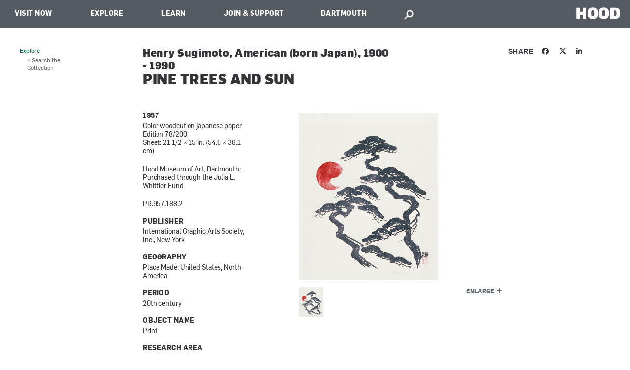

--- FILE ---
content_type: text/html; charset=utf-8
request_url: https://hoodmuseum.dartmouth.edu/objects/pr.957.188.2
body_size: 22817
content:
<!DOCTYPE html>
  <!--[if IE 8]><html class="no-js full-page lt-ie9" lang="en" dir="ltr"> <![endif]-->
  <!--[if gt IE 8]><!--> <html class="full-page no-js" lang="en" dir="ltr"> <!--<![endif]-->
  <head>
    <meta charset="utf-8" /><script type="text/javascript">(window.NREUM||(NREUM={})).init={ajax:{deny_list:["bam.nr-data.net"]}};(window.NREUM||(NREUM={})).loader_config={licenseKey:"41d110b833",applicationID:"70692562",browserID:"70710015"};;/*! For license information please see nr-loader-rum-1.302.0.min.js.LICENSE.txt */
(()=>{var e,t,r={122:(e,t,r)=>{"use strict";r.d(t,{a:()=>i});var n=r(944);function i(e,t){try{if(!e||"object"!=typeof e)return(0,n.R)(3);if(!t||"object"!=typeof t)return(0,n.R)(4);const r=Object.create(Object.getPrototypeOf(t),Object.getOwnPropertyDescriptors(t)),a=0===Object.keys(r).length?e:r;for(let o in a)if(void 0!==e[o])try{if(null===e[o]){r[o]=null;continue}Array.isArray(e[o])&&Array.isArray(t[o])?r[o]=Array.from(new Set([...e[o],...t[o]])):"object"==typeof e[o]&&"object"==typeof t[o]?r[o]=i(e[o],t[o]):r[o]=e[o]}catch(e){r[o]||(0,n.R)(1,e)}return r}catch(e){(0,n.R)(2,e)}}},154:(e,t,r)=>{"use strict";r.d(t,{OF:()=>c,RI:()=>i,WN:()=>u,bv:()=>a,gm:()=>o,mw:()=>s,sb:()=>d});var n=r(863);const i="undefined"!=typeof window&&!!window.document,a="undefined"!=typeof WorkerGlobalScope&&("undefined"!=typeof self&&self instanceof WorkerGlobalScope&&self.navigator instanceof WorkerNavigator||"undefined"!=typeof globalThis&&globalThis instanceof WorkerGlobalScope&&globalThis.navigator instanceof WorkerNavigator),o=i?window:"undefined"!=typeof WorkerGlobalScope&&("undefined"!=typeof self&&self instanceof WorkerGlobalScope&&self||"undefined"!=typeof globalThis&&globalThis instanceof WorkerGlobalScope&&globalThis),s=Boolean("hidden"===o?.document?.visibilityState),c=/iPad|iPhone|iPod/.test(o.navigator?.userAgent),d=c&&"undefined"==typeof SharedWorker,u=((()=>{const e=o.navigator?.userAgent?.match(/Firefox[/\s](\d+\.\d+)/);Array.isArray(e)&&e.length>=2&&e[1]})(),Date.now()-(0,n.t)())},163:(e,t,r)=>{"use strict";r.d(t,{j:()=>T});var n=r(384),i=r(741);var a=r(555);r(860).K7.genericEvents;const o="experimental.resources",s="register",c=e=>{if(!e||"string"!=typeof e)return!1;try{document.createDocumentFragment().querySelector(e)}catch{return!1}return!0};var d=r(614),u=r(944),l=r(122);const f="[data-nr-mask]",g=e=>(0,l.a)(e,(()=>{const e={feature_flags:[],experimental:{allow_registered_children:!1,resources:!1},mask_selector:"*",block_selector:"[data-nr-block]",mask_input_options:{color:!1,date:!1,"datetime-local":!1,email:!1,month:!1,number:!1,range:!1,search:!1,tel:!1,text:!1,time:!1,url:!1,week:!1,textarea:!1,select:!1,password:!0}};return{ajax:{deny_list:void 0,block_internal:!0,enabled:!0,autoStart:!0},api:{get allow_registered_children(){return e.feature_flags.includes(s)||e.experimental.allow_registered_children},set allow_registered_children(t){e.experimental.allow_registered_children=t},duplicate_registered_data:!1},distributed_tracing:{enabled:void 0,exclude_newrelic_header:void 0,cors_use_newrelic_header:void 0,cors_use_tracecontext_headers:void 0,allowed_origins:void 0},get feature_flags(){return e.feature_flags},set feature_flags(t){e.feature_flags=t},generic_events:{enabled:!0,autoStart:!0},harvest:{interval:30},jserrors:{enabled:!0,autoStart:!0},logging:{enabled:!0,autoStart:!0},metrics:{enabled:!0,autoStart:!0},obfuscate:void 0,page_action:{enabled:!0},page_view_event:{enabled:!0,autoStart:!0},page_view_timing:{enabled:!0,autoStart:!0},performance:{capture_marks:!1,capture_measures:!1,capture_detail:!0,resources:{get enabled(){return e.feature_flags.includes(o)||e.experimental.resources},set enabled(t){e.experimental.resources=t},asset_types:[],first_party_domains:[],ignore_newrelic:!0}},privacy:{cookies_enabled:!0},proxy:{assets:void 0,beacon:void 0},session:{expiresMs:d.wk,inactiveMs:d.BB},session_replay:{autoStart:!0,enabled:!1,preload:!1,sampling_rate:10,error_sampling_rate:100,collect_fonts:!1,inline_images:!1,fix_stylesheets:!0,mask_all_inputs:!0,get mask_text_selector(){return e.mask_selector},set mask_text_selector(t){c(t)?e.mask_selector="".concat(t,",").concat(f):""===t||null===t?e.mask_selector=f:(0,u.R)(5,t)},get block_class(){return"nr-block"},get ignore_class(){return"nr-ignore"},get mask_text_class(){return"nr-mask"},get block_selector(){return e.block_selector},set block_selector(t){c(t)?e.block_selector+=",".concat(t):""!==t&&(0,u.R)(6,t)},get mask_input_options(){return e.mask_input_options},set mask_input_options(t){t&&"object"==typeof t?e.mask_input_options={...t,password:!0}:(0,u.R)(7,t)}},session_trace:{enabled:!0,autoStart:!0},soft_navigations:{enabled:!0,autoStart:!0},spa:{enabled:!0,autoStart:!0},ssl:void 0,user_actions:{enabled:!0,elementAttributes:["id","className","tagName","type"]}}})());var p=r(154),m=r(324);let h=0;const v={buildEnv:m.F3,distMethod:m.Xs,version:m.xv,originTime:p.WN},b={appMetadata:{},customTransaction:void 0,denyList:void 0,disabled:!1,harvester:void 0,isolatedBacklog:!1,isRecording:!1,loaderType:void 0,maxBytes:3e4,obfuscator:void 0,onerror:void 0,ptid:void 0,releaseIds:{},session:void 0,timeKeeper:void 0,registeredEntities:[],jsAttributesMetadata:{bytes:0},get harvestCount(){return++h}},y=e=>{const t=(0,l.a)(e,b),r=Object.keys(v).reduce((e,t)=>(e[t]={value:v[t],writable:!1,configurable:!0,enumerable:!0},e),{});return Object.defineProperties(t,r)};var _=r(701);const w=e=>{const t=e.startsWith("http");e+="/",r.p=t?e:"https://"+e};var x=r(836),k=r(241);const S={accountID:void 0,trustKey:void 0,agentID:void 0,licenseKey:void 0,applicationID:void 0,xpid:void 0},A=e=>(0,l.a)(e,S),R=new Set;function T(e,t={},r,o){let{init:s,info:c,loader_config:d,runtime:u={},exposed:l=!0}=t;if(!c){const e=(0,n.pV)();s=e.init,c=e.info,d=e.loader_config}e.init=g(s||{}),e.loader_config=A(d||{}),c.jsAttributes??={},p.bv&&(c.jsAttributes.isWorker=!0),e.info=(0,a.D)(c);const f=e.init,m=[c.beacon,c.errorBeacon];R.has(e.agentIdentifier)||(f.proxy.assets&&(w(f.proxy.assets),m.push(f.proxy.assets)),f.proxy.beacon&&m.push(f.proxy.beacon),e.beacons=[...m],function(e){const t=(0,n.pV)();Object.getOwnPropertyNames(i.W.prototype).forEach(r=>{const n=i.W.prototype[r];if("function"!=typeof n||"constructor"===n)return;let a=t[r];e[r]&&!1!==e.exposed&&"micro-agent"!==e.runtime?.loaderType&&(t[r]=(...t)=>{const n=e[r](...t);return a?a(...t):n})})}(e),(0,n.US)("activatedFeatures",_.B),e.runSoftNavOverSpa&&=!0===f.soft_navigations.enabled&&f.feature_flags.includes("soft_nav")),u.denyList=[...f.ajax.deny_list||[],...f.ajax.block_internal?m:[]],u.ptid=e.agentIdentifier,u.loaderType=r,e.runtime=y(u),R.has(e.agentIdentifier)||(e.ee=x.ee.get(e.agentIdentifier),e.exposed=l,(0,k.W)({agentIdentifier:e.agentIdentifier,drained:!!_.B?.[e.agentIdentifier],type:"lifecycle",name:"initialize",feature:void 0,data:e.config})),R.add(e.agentIdentifier)}},234:(e,t,r)=>{"use strict";r.d(t,{W:()=>a});var n=r(836),i=r(687);class a{constructor(e,t){this.agentIdentifier=e,this.ee=n.ee.get(e),this.featureName=t,this.blocked=!1}deregisterDrain(){(0,i.x3)(this.agentIdentifier,this.featureName)}}},241:(e,t,r)=>{"use strict";r.d(t,{W:()=>a});var n=r(154);const i="newrelic";function a(e={}){try{n.gm.dispatchEvent(new CustomEvent(i,{detail:e}))}catch(e){}}},261:(e,t,r)=>{"use strict";r.d(t,{$9:()=>d,BL:()=>s,CH:()=>g,Dl:()=>_,Fw:()=>y,PA:()=>h,Pl:()=>n,Tb:()=>l,U2:()=>a,V1:()=>k,Wb:()=>x,bt:()=>b,cD:()=>v,d3:()=>w,dT:()=>c,eY:()=>p,fF:()=>f,hG:()=>i,k6:()=>o,nb:()=>m,o5:()=>u});const n="api-",i="addPageAction",a="addToTrace",o="addRelease",s="finished",c="interaction",d="log",u="noticeError",l="pauseReplay",f="recordCustomEvent",g="recordReplay",p="register",m="setApplicationVersion",h="setCurrentRouteName",v="setCustomAttribute",b="setErrorHandler",y="setPageViewName",_="setUserId",w="start",x="wrapLogger",k="measure"},289:(e,t,r)=>{"use strict";r.d(t,{GG:()=>a,Qr:()=>s,sB:()=>o});var n=r(878);function i(){return"undefined"==typeof document||"complete"===document.readyState}function a(e,t){if(i())return e();(0,n.sp)("load",e,t)}function o(e){if(i())return e();(0,n.DD)("DOMContentLoaded",e)}function s(e){if(i())return e();(0,n.sp)("popstate",e)}},324:(e,t,r)=>{"use strict";r.d(t,{F3:()=>i,Xs:()=>a,xv:()=>n});const n="1.302.0",i="PROD",a="CDN"},374:(e,t,r)=>{r.nc=(()=>{try{return document?.currentScript?.nonce}catch(e){}return""})()},384:(e,t,r)=>{"use strict";r.d(t,{NT:()=>o,US:()=>u,Zm:()=>s,bQ:()=>d,dV:()=>c,pV:()=>l});var n=r(154),i=r(863),a=r(910);const o={beacon:"bam.nr-data.net",errorBeacon:"bam.nr-data.net"};function s(){return n.gm.NREUM||(n.gm.NREUM={}),void 0===n.gm.newrelic&&(n.gm.newrelic=n.gm.NREUM),n.gm.NREUM}function c(){let e=s();return e.o||(e.o={ST:n.gm.setTimeout,SI:n.gm.setImmediate||n.gm.setInterval,CT:n.gm.clearTimeout,XHR:n.gm.XMLHttpRequest,REQ:n.gm.Request,EV:n.gm.Event,PR:n.gm.Promise,MO:n.gm.MutationObserver,FETCH:n.gm.fetch,WS:n.gm.WebSocket},(0,a.i)(...Object.values(e.o))),e}function d(e,t){let r=s();r.initializedAgents??={},t.initializedAt={ms:(0,i.t)(),date:new Date},r.initializedAgents[e]=t}function u(e,t){s()[e]=t}function l(){return function(){let e=s();const t=e.info||{};e.info={beacon:o.beacon,errorBeacon:o.errorBeacon,...t}}(),function(){let e=s();const t=e.init||{};e.init={...t}}(),c(),function(){let e=s();const t=e.loader_config||{};e.loader_config={...t}}(),s()}},389:(e,t,r)=>{"use strict";function n(e,t=500,r={}){const n=r?.leading||!1;let i;return(...r)=>{n&&void 0===i&&(e.apply(this,r),i=setTimeout(()=>{i=clearTimeout(i)},t)),n||(clearTimeout(i),i=setTimeout(()=>{e.apply(this,r)},t))}}function i(e){let t=!1;return(...r)=>{t||(t=!0,e.apply(this,r))}}r.d(t,{J:()=>i,s:()=>n})},555:(e,t,r)=>{"use strict";r.d(t,{D:()=>s,f:()=>o});var n=r(384),i=r(122);const a={beacon:n.NT.beacon,errorBeacon:n.NT.errorBeacon,licenseKey:void 0,applicationID:void 0,sa:void 0,queueTime:void 0,applicationTime:void 0,ttGuid:void 0,user:void 0,account:void 0,product:void 0,extra:void 0,jsAttributes:{},userAttributes:void 0,atts:void 0,transactionName:void 0,tNamePlain:void 0};function o(e){try{return!!e.licenseKey&&!!e.errorBeacon&&!!e.applicationID}catch(e){return!1}}const s=e=>(0,i.a)(e,a)},566:(e,t,r)=>{"use strict";r.d(t,{LA:()=>s,bz:()=>o});var n=r(154);const i="xxxxxxxx-xxxx-4xxx-yxxx-xxxxxxxxxxxx";function a(e,t){return e?15&e[t]:16*Math.random()|0}function o(){const e=n.gm?.crypto||n.gm?.msCrypto;let t,r=0;return e&&e.getRandomValues&&(t=e.getRandomValues(new Uint8Array(30))),i.split("").map(e=>"x"===e?a(t,r++).toString(16):"y"===e?(3&a()|8).toString(16):e).join("")}function s(e){const t=n.gm?.crypto||n.gm?.msCrypto;let r,i=0;t&&t.getRandomValues&&(r=t.getRandomValues(new Uint8Array(e)));const o=[];for(var s=0;s<e;s++)o.push(a(r,i++).toString(16));return o.join("")}},606:(e,t,r)=>{"use strict";r.d(t,{i:()=>a});var n=r(908);a.on=o;var i=a.handlers={};function a(e,t,r,a){o(a||n.d,i,e,t,r)}function o(e,t,r,i,a){a||(a="feature"),e||(e=n.d);var o=t[a]=t[a]||{};(o[r]=o[r]||[]).push([e,i])}},607:(e,t,r)=>{"use strict";r.d(t,{W:()=>n});const n=(0,r(566).bz)()},614:(e,t,r)=>{"use strict";r.d(t,{BB:()=>o,H3:()=>n,g:()=>d,iL:()=>c,tS:()=>s,uh:()=>i,wk:()=>a});const n="NRBA",i="SESSION",a=144e5,o=18e5,s={STARTED:"session-started",PAUSE:"session-pause",RESET:"session-reset",RESUME:"session-resume",UPDATE:"session-update"},c={SAME_TAB:"same-tab",CROSS_TAB:"cross-tab"},d={OFF:0,FULL:1,ERROR:2}},630:(e,t,r)=>{"use strict";r.d(t,{T:()=>n});const n=r(860).K7.pageViewEvent},646:(e,t,r)=>{"use strict";r.d(t,{y:()=>n});class n{constructor(e){this.contextId=e}}},687:(e,t,r)=>{"use strict";r.d(t,{Ak:()=>d,Ze:()=>f,x3:()=>u});var n=r(241),i=r(836),a=r(606),o=r(860),s=r(646);const c={};function d(e,t){const r={staged:!1,priority:o.P3[t]||0};l(e),c[e].get(t)||c[e].set(t,r)}function u(e,t){e&&c[e]&&(c[e].get(t)&&c[e].delete(t),p(e,t,!1),c[e].size&&g(e))}function l(e){if(!e)throw new Error("agentIdentifier required");c[e]||(c[e]=new Map)}function f(e="",t="feature",r=!1){if(l(e),!e||!c[e].get(t)||r)return p(e,t);c[e].get(t).staged=!0,g(e)}function g(e){const t=Array.from(c[e]);t.every(([e,t])=>t.staged)&&(t.sort((e,t)=>e[1].priority-t[1].priority),t.forEach(([t])=>{c[e].delete(t),p(e,t)}))}function p(e,t,r=!0){const o=e?i.ee.get(e):i.ee,c=a.i.handlers;if(!o.aborted&&o.backlog&&c){if((0,n.W)({agentIdentifier:e,type:"lifecycle",name:"drain",feature:t}),r){const e=o.backlog[t],r=c[t];if(r){for(let t=0;e&&t<e.length;++t)m(e[t],r);Object.entries(r).forEach(([e,t])=>{Object.values(t||{}).forEach(t=>{t[0]?.on&&t[0]?.context()instanceof s.y&&t[0].on(e,t[1])})})}}o.isolatedBacklog||delete c[t],o.backlog[t]=null,o.emit("drain-"+t,[])}}function m(e,t){var r=e[1];Object.values(t[r]||{}).forEach(t=>{var r=e[0];if(t[0]===r){var n=t[1],i=e[3],a=e[2];n.apply(i,a)}})}},699:(e,t,r)=>{"use strict";r.d(t,{It:()=>a,KC:()=>s,No:()=>i,qh:()=>o});var n=r(860);const i=16e3,a=1e6,o="SESSION_ERROR",s={[n.K7.logging]:!0,[n.K7.genericEvents]:!1,[n.K7.jserrors]:!1,[n.K7.ajax]:!1}},701:(e,t,r)=>{"use strict";r.d(t,{B:()=>a,t:()=>o});var n=r(241);const i=new Set,a={};function o(e,t){const r=t.agentIdentifier;a[r]??={},e&&"object"==typeof e&&(i.has(r)||(t.ee.emit("rumresp",[e]),a[r]=e,i.add(r),(0,n.W)({agentIdentifier:r,loaded:!0,drained:!0,type:"lifecycle",name:"load",feature:void 0,data:e})))}},741:(e,t,r)=>{"use strict";r.d(t,{W:()=>a});var n=r(944),i=r(261);class a{#e(e,...t){if(this[e]!==a.prototype[e])return this[e](...t);(0,n.R)(35,e)}addPageAction(e,t){return this.#e(i.hG,e,t)}register(e){return this.#e(i.eY,e)}recordCustomEvent(e,t){return this.#e(i.fF,e,t)}setPageViewName(e,t){return this.#e(i.Fw,e,t)}setCustomAttribute(e,t,r){return this.#e(i.cD,e,t,r)}noticeError(e,t){return this.#e(i.o5,e,t)}setUserId(e){return this.#e(i.Dl,e)}setApplicationVersion(e){return this.#e(i.nb,e)}setErrorHandler(e){return this.#e(i.bt,e)}addRelease(e,t){return this.#e(i.k6,e,t)}log(e,t){return this.#e(i.$9,e,t)}start(){return this.#e(i.d3)}finished(e){return this.#e(i.BL,e)}recordReplay(){return this.#e(i.CH)}pauseReplay(){return this.#e(i.Tb)}addToTrace(e){return this.#e(i.U2,e)}setCurrentRouteName(e){return this.#e(i.PA,e)}interaction(e){return this.#e(i.dT,e)}wrapLogger(e,t,r){return this.#e(i.Wb,e,t,r)}measure(e,t){return this.#e(i.V1,e,t)}}},773:(e,t,r)=>{"use strict";r.d(t,{z_:()=>a,XG:()=>s,TZ:()=>n,rs:()=>i,xV:()=>o});r(154),r(566),r(384);const n=r(860).K7.metrics,i="sm",a="cm",o="storeSupportabilityMetrics",s="storeEventMetrics"},782:(e,t,r)=>{"use strict";r.d(t,{T:()=>n});const n=r(860).K7.pageViewTiming},836:(e,t,r)=>{"use strict";r.d(t,{P:()=>s,ee:()=>c});var n=r(384),i=r(990),a=r(646),o=r(607);const s="nr@context:".concat(o.W),c=function e(t,r){var n={},o={},u={},l=!1;try{l=16===r.length&&d.initializedAgents?.[r]?.runtime.isolatedBacklog}catch(e){}var f={on:p,addEventListener:p,removeEventListener:function(e,t){var r=n[e];if(!r)return;for(var i=0;i<r.length;i++)r[i]===t&&r.splice(i,1)},emit:function(e,r,n,i,a){!1!==a&&(a=!0);if(c.aborted&&!i)return;t&&a&&t.emit(e,r,n);var s=g(n);m(e).forEach(e=>{e.apply(s,r)});var d=v()[o[e]];d&&d.push([f,e,r,s]);return s},get:h,listeners:m,context:g,buffer:function(e,t){const r=v();if(t=t||"feature",f.aborted)return;Object.entries(e||{}).forEach(([e,n])=>{o[n]=t,t in r||(r[t]=[])})},abort:function(){f._aborted=!0,Object.keys(f.backlog).forEach(e=>{delete f.backlog[e]})},isBuffering:function(e){return!!v()[o[e]]},debugId:r,backlog:l?{}:t&&"object"==typeof t.backlog?t.backlog:{},isolatedBacklog:l};return Object.defineProperty(f,"aborted",{get:()=>{let e=f._aborted||!1;return e||(t&&(e=t.aborted),e)}}),f;function g(e){return e&&e instanceof a.y?e:e?(0,i.I)(e,s,()=>new a.y(s)):new a.y(s)}function p(e,t){n[e]=m(e).concat(t)}function m(e){return n[e]||[]}function h(t){return u[t]=u[t]||e(f,t)}function v(){return f.backlog}}(void 0,"globalEE"),d=(0,n.Zm)();d.ee||(d.ee=c)},843:(e,t,r)=>{"use strict";r.d(t,{u:()=>i});var n=r(878);function i(e,t=!1,r,i){(0,n.DD)("visibilitychange",function(){if(t)return void("hidden"===document.visibilityState&&e());e(document.visibilityState)},r,i)}},860:(e,t,r)=>{"use strict";r.d(t,{$J:()=>u,K7:()=>c,P3:()=>d,XX:()=>i,Yy:()=>s,df:()=>a,qY:()=>n,v4:()=>o});const n="events",i="jserrors",a="browser/blobs",o="rum",s="browser/logs",c={ajax:"ajax",genericEvents:"generic_events",jserrors:i,logging:"logging",metrics:"metrics",pageAction:"page_action",pageViewEvent:"page_view_event",pageViewTiming:"page_view_timing",sessionReplay:"session_replay",sessionTrace:"session_trace",softNav:"soft_navigations",spa:"spa"},d={[c.pageViewEvent]:1,[c.pageViewTiming]:2,[c.metrics]:3,[c.jserrors]:4,[c.spa]:5,[c.ajax]:6,[c.sessionTrace]:7,[c.softNav]:8,[c.sessionReplay]:9,[c.logging]:10,[c.genericEvents]:11},u={[c.pageViewEvent]:o,[c.pageViewTiming]:n,[c.ajax]:n,[c.spa]:n,[c.softNav]:n,[c.metrics]:i,[c.jserrors]:i,[c.sessionTrace]:a,[c.sessionReplay]:a,[c.logging]:s,[c.genericEvents]:"ins"}},863:(e,t,r)=>{"use strict";function n(){return Math.floor(performance.now())}r.d(t,{t:()=>n})},878:(e,t,r)=>{"use strict";function n(e,t){return{capture:e,passive:!1,signal:t}}function i(e,t,r=!1,i){window.addEventListener(e,t,n(r,i))}function a(e,t,r=!1,i){document.addEventListener(e,t,n(r,i))}r.d(t,{DD:()=>a,jT:()=>n,sp:()=>i})},908:(e,t,r)=>{"use strict";r.d(t,{d:()=>n,p:()=>i});var n=r(836).ee.get("handle");function i(e,t,r,i,a){a?(a.buffer([e],i),a.emit(e,t,r)):(n.buffer([e],i),n.emit(e,t,r))}},910:(e,t,r)=>{"use strict";r.d(t,{i:()=>a});var n=r(944);const i=new Map;function a(...e){return e.every(e=>{if(i.has(e))return i.get(e);const t="function"==typeof e&&e.toString().includes("[native code]");return t||(0,n.R)(64,e?.name||e?.toString()),i.set(e,t),t})}},944:(e,t,r)=>{"use strict";r.d(t,{R:()=>i});var n=r(241);function i(e,t){"function"==typeof console.debug&&(console.debug("New Relic Warning: https://github.com/newrelic/newrelic-browser-agent/blob/main/docs/warning-codes.md#".concat(e),t),(0,n.W)({agentIdentifier:null,drained:null,type:"data",name:"warn",feature:"warn",data:{code:e,secondary:t}}))}},990:(e,t,r)=>{"use strict";r.d(t,{I:()=>i});var n=Object.prototype.hasOwnProperty;function i(e,t,r){if(n.call(e,t))return e[t];var i=r();if(Object.defineProperty&&Object.keys)try{return Object.defineProperty(e,t,{value:i,writable:!0,enumerable:!1}),i}catch(e){}return e[t]=i,i}}},n={};function i(e){var t=n[e];if(void 0!==t)return t.exports;var a=n[e]={exports:{}};return r[e](a,a.exports,i),a.exports}i.m=r,i.d=(e,t)=>{for(var r in t)i.o(t,r)&&!i.o(e,r)&&Object.defineProperty(e,r,{enumerable:!0,get:t[r]})},i.f={},i.e=e=>Promise.all(Object.keys(i.f).reduce((t,r)=>(i.f[r](e,t),t),[])),i.u=e=>"nr-rum-1.302.0.min.js",i.o=(e,t)=>Object.prototype.hasOwnProperty.call(e,t),e={},t="NRBA-1.302.0.PROD:",i.l=(r,n,a,o)=>{if(e[r])e[r].push(n);else{var s,c;if(void 0!==a)for(var d=document.getElementsByTagName("script"),u=0;u<d.length;u++){var l=d[u];if(l.getAttribute("src")==r||l.getAttribute("data-webpack")==t+a){s=l;break}}if(!s){c=!0;var f={296:"sha512-wOb3n9Oo7XFlPj8/eeDjhAZxpAcaDdsBkC//L8axozi0po4wdPEJ2ECVlu9KEBVFgfQVL0TCY6kPzr0KcVfkBQ=="};(s=document.createElement("script")).charset="utf-8",i.nc&&s.setAttribute("nonce",i.nc),s.setAttribute("data-webpack",t+a),s.src=r,0!==s.src.indexOf(window.location.origin+"/")&&(s.crossOrigin="anonymous"),f[o]&&(s.integrity=f[o])}e[r]=[n];var g=(t,n)=>{s.onerror=s.onload=null,clearTimeout(p);var i=e[r];if(delete e[r],s.parentNode&&s.parentNode.removeChild(s),i&&i.forEach(e=>e(n)),t)return t(n)},p=setTimeout(g.bind(null,void 0,{type:"timeout",target:s}),12e4);s.onerror=g.bind(null,s.onerror),s.onload=g.bind(null,s.onload),c&&document.head.appendChild(s)}},i.r=e=>{"undefined"!=typeof Symbol&&Symbol.toStringTag&&Object.defineProperty(e,Symbol.toStringTag,{value:"Module"}),Object.defineProperty(e,"__esModule",{value:!0})},i.p="https://js-agent.newrelic.com/",(()=>{var e={374:0,840:0};i.f.j=(t,r)=>{var n=i.o(e,t)?e[t]:void 0;if(0!==n)if(n)r.push(n[2]);else{var a=new Promise((r,i)=>n=e[t]=[r,i]);r.push(n[2]=a);var o=i.p+i.u(t),s=new Error;i.l(o,r=>{if(i.o(e,t)&&(0!==(n=e[t])&&(e[t]=void 0),n)){var a=r&&("load"===r.type?"missing":r.type),o=r&&r.target&&r.target.src;s.message="Loading chunk "+t+" failed.\n("+a+": "+o+")",s.name="ChunkLoadError",s.type=a,s.request=o,n[1](s)}},"chunk-"+t,t)}};var t=(t,r)=>{var n,a,[o,s,c]=r,d=0;if(o.some(t=>0!==e[t])){for(n in s)i.o(s,n)&&(i.m[n]=s[n]);if(c)c(i)}for(t&&t(r);d<o.length;d++)a=o[d],i.o(e,a)&&e[a]&&e[a][0](),e[a]=0},r=self["webpackChunk:NRBA-1.302.0.PROD"]=self["webpackChunk:NRBA-1.302.0.PROD"]||[];r.forEach(t.bind(null,0)),r.push=t.bind(null,r.push.bind(r))})(),(()=>{"use strict";i(374);var e=i(566),t=i(741);class r extends t.W{agentIdentifier=(0,e.LA)(16)}var n=i(860);const a=Object.values(n.K7);var o=i(163);var s=i(908),c=i(863),d=i(261),u=i(241),l=i(944),f=i(701),g=i(773);function p(e,t,i,a){const o=a||i;!o||o[e]&&o[e]!==r.prototype[e]||(o[e]=function(){(0,s.p)(g.xV,["API/"+e+"/called"],void 0,n.K7.metrics,i.ee),(0,u.W)({agentIdentifier:i.agentIdentifier,drained:!!f.B?.[i.agentIdentifier],type:"data",name:"api",feature:d.Pl+e,data:{}});try{return t.apply(this,arguments)}catch(e){(0,l.R)(23,e)}})}function m(e,t,r,n,i){const a=e.info;null===r?delete a.jsAttributes[t]:a.jsAttributes[t]=r,(i||null===r)&&(0,s.p)(d.Pl+n,[(0,c.t)(),t,r],void 0,"session",e.ee)}var h=i(687),v=i(234),b=i(289),y=i(154),_=i(384);const w=e=>y.RI&&!0===e?.privacy.cookies_enabled;function x(e){return!!(0,_.dV)().o.MO&&w(e)&&!0===e?.session_trace.enabled}var k=i(389),S=i(699);class A extends v.W{constructor(e,t){super(e.agentIdentifier,t),this.agentRef=e,this.abortHandler=void 0,this.featAggregate=void 0,this.onAggregateImported=void 0,this.deferred=Promise.resolve(),!1===e.init[this.featureName].autoStart?this.deferred=new Promise((t,r)=>{this.ee.on("manual-start-all",(0,k.J)(()=>{(0,h.Ak)(e.agentIdentifier,this.featureName),t()}))}):(0,h.Ak)(e.agentIdentifier,t)}importAggregator(e,t,r={}){if(this.featAggregate)return;let n;this.onAggregateImported=new Promise(e=>{n=e});const a=async()=>{let a;await this.deferred;try{if(w(e.init)){const{setupAgentSession:t}=await i.e(296).then(i.bind(i,305));a=t(e)}}catch(e){(0,l.R)(20,e),this.ee.emit("internal-error",[e]),(0,s.p)(S.qh,[e],void 0,this.featureName,this.ee)}try{if(!this.#t(this.featureName,a,e.init))return(0,h.Ze)(this.agentIdentifier,this.featureName),void n(!1);const{Aggregate:i}=await t();this.featAggregate=new i(e,r),e.runtime.harvester.initializedAggregates.push(this.featAggregate),n(!0)}catch(e){(0,l.R)(34,e),this.abortHandler?.(),(0,h.Ze)(this.agentIdentifier,this.featureName,!0),n(!1),this.ee&&this.ee.abort()}};y.RI?(0,b.GG)(()=>a(),!0):a()}#t(e,t,r){if(this.blocked)return!1;switch(e){case n.K7.sessionReplay:return x(r)&&!!t;case n.K7.sessionTrace:return!!t;default:return!0}}}var R=i(630),T=i(614);class E extends A{static featureName=R.T;constructor(e){var t;super(e,R.T),this.setupInspectionEvents(e.agentIdentifier),t=e,p(d.Fw,function(e,r){"string"==typeof e&&("/"!==e.charAt(0)&&(e="/"+e),t.runtime.customTransaction=(r||"http://custom.transaction")+e,(0,s.p)(d.Pl+d.Fw,[(0,c.t)()],void 0,void 0,t.ee))},t),this.ee.on("api-send-rum",(e,t)=>(0,s.p)("send-rum",[e,t],void 0,this.featureName,this.ee)),this.importAggregator(e,()=>i.e(296).then(i.bind(i,108)))}setupInspectionEvents(e){const t=(t,r)=>{t&&(0,u.W)({agentIdentifier:e,timeStamp:t.timeStamp,loaded:"complete"===t.target.readyState,type:"window",name:r,data:t.target.location+""})};(0,b.sB)(e=>{t(e,"DOMContentLoaded")}),(0,b.GG)(e=>{t(e,"load")}),(0,b.Qr)(e=>{t(e,"navigate")}),this.ee.on(T.tS.UPDATE,(t,r)=>{(0,u.W)({agentIdentifier:e,type:"lifecycle",name:"session",data:r})})}}var N=i(843),j=i(878),I=i(782);class O extends A{static featureName=I.T;constructor(e){super(e,I.T),y.RI&&((0,N.u)(()=>(0,s.p)("docHidden",[(0,c.t)()],void 0,I.T,this.ee),!0),(0,j.sp)("pagehide",()=>(0,s.p)("winPagehide",[(0,c.t)()],void 0,I.T,this.ee)),this.importAggregator(e,()=>i.e(296).then(i.bind(i,350))))}}class P extends A{static featureName=g.TZ;constructor(e){super(e,g.TZ),y.RI&&document.addEventListener("securitypolicyviolation",e=>{(0,s.p)(g.xV,["Generic/CSPViolation/Detected"],void 0,this.featureName,this.ee)}),this.importAggregator(e,()=>i.e(296).then(i.bind(i,623)))}}new class extends r{constructor(e){var t;(super(),y.gm)?(this.features={},(0,_.bQ)(this.agentIdentifier,this),this.desiredFeatures=new Set(e.features||[]),this.desiredFeatures.add(E),this.runSoftNavOverSpa=[...this.desiredFeatures].some(e=>e.featureName===n.K7.softNav),(0,o.j)(this,e,e.loaderType||"agent"),t=this,p(d.cD,function(e,r,n=!1){if("string"==typeof e){if(["string","number","boolean"].includes(typeof r)||null===r)return m(t,e,r,d.cD,n);(0,l.R)(40,typeof r)}else(0,l.R)(39,typeof e)},t),function(e){p(d.Dl,function(t){if("string"==typeof t||null===t)return m(e,"enduser.id",t,d.Dl,!0);(0,l.R)(41,typeof t)},e)}(this),function(e){p(d.nb,function(t){if("string"==typeof t||null===t)return m(e,"application.version",t,d.nb,!1);(0,l.R)(42,typeof t)},e)}(this),function(e){p(d.d3,function(){e.ee.emit("manual-start-all")},e)}(this),this.run()):(0,l.R)(21)}get config(){return{info:this.info,init:this.init,loader_config:this.loader_config,runtime:this.runtime}}get api(){return this}run(){try{const e=function(e){const t={};return a.forEach(r=>{t[r]=!!e[r]?.enabled}),t}(this.init),t=[...this.desiredFeatures];t.sort((e,t)=>n.P3[e.featureName]-n.P3[t.featureName]),t.forEach(t=>{if(!e[t.featureName]&&t.featureName!==n.K7.pageViewEvent)return;if(this.runSoftNavOverSpa&&t.featureName===n.K7.spa)return;if(!this.runSoftNavOverSpa&&t.featureName===n.K7.softNav)return;const r=function(e){switch(e){case n.K7.ajax:return[n.K7.jserrors];case n.K7.sessionTrace:return[n.K7.ajax,n.K7.pageViewEvent];case n.K7.sessionReplay:return[n.K7.sessionTrace];case n.K7.pageViewTiming:return[n.K7.pageViewEvent];default:return[]}}(t.featureName).filter(e=>!(e in this.features));r.length>0&&(0,l.R)(36,{targetFeature:t.featureName,missingDependencies:r}),this.features[t.featureName]=new t(this)})}catch(e){(0,l.R)(22,e);for(const e in this.features)this.features[e].abortHandler?.();const t=(0,_.Zm)();delete t.initializedAgents[this.agentIdentifier]?.features,delete this.sharedAggregator;return t.ee.get(this.agentIdentifier).abort(),!1}}}({features:[E,O,P],loaderType:"lite"})})()})();</script>
<link rel="shortcut icon" href="https://hoodmuseum.dartmouth.edu/sites/all/themes/dartmouth_base/favicon.ico" />
<meta name="viewport" content="width=device-width, maximum-scale = 5.0" />
<meta http-equiv="ImageToolbar" content="false" />
<meta name="generator" content="Drupal 7 (https://www.drupal.org)" />
<link rel="canonical" href="https://hoodmuseum.dartmouth.edu/objects/pr.957.188.2" />
<link rel="shortlink" href="https://hoodmuseum.dartmouth.edu/objects/pr.957.188.2" />
<meta property="og:site_name" content="Hood Museum" />
<meta property="og:type" content="article" />
<meta property="og:url" content="https://hoodmuseum.dartmouth.edu/objects/pr.957.188.2" />
<meta property="og:title" content="Pine Trees and Sun" />
<meta name="twitter:card" content="summary" />
<meta name="twitter:url" content="https://hoodmuseum.dartmouth.edu/objects/pr.957.188.2" />
<meta name="twitter:title" content="Pine Trees and Sun" />
    <title>Pine Trees and Sun | Hood Museum</title>
    <link rel="stylesheet" href="https://hoodmuseum.dartmouth.edu/sites/hoodmuseum.prod/files/css/css_kShW4RPmRstZ3SpIC-ZvVGNFVAi0WEMuCnI0ZkYIaFw.css" />
<link rel="stylesheet" href="https://hoodmuseum.dartmouth.edu/sites/hoodmuseum.prod/files/css/css_NXti8f1KG_3PtT4IIc0U3jDor0MbcpVCy5HvGkHBurk.css" media="screen" />
<link rel="stylesheet" href="https://hoodmuseum.dartmouth.edu/sites/hoodmuseum.prod/files/css/css_hTLrwzbU9bZhjvzx-j5entbJFEHkjJyd6RgHEla8FhA.css" />
<link rel="stylesheet" href="https://hoodmuseum.dartmouth.edu/sites/hoodmuseum.prod/files/css/css_Vfa6Gr5fzaGmhbNjg3-Ws60eWvtbZvXwGpOzp9yW7q4.css" />
<link rel="stylesheet" href="https://hoodmuseum.dartmouth.edu/sites/hoodmuseum.prod/files/css/css_FFgimkZHK93oz-Oohx5wqc7J8K1UMnPar0rQUevCyBw.css" />
<link rel="stylesheet" href="https://hoodmuseum.dartmouth.edu/sites/hoodmuseum.prod/files/css/css_KhtTIR_ld22mMuhwumzWALGp_mhqXgEBfm-c0m8UolE.css" />
    <script src="https://hoodmuseum.dartmouth.edu/sites/hoodmuseum.prod/files/js/js__csa3paxkYWdaV1GyXhFkgs-rji0HJlUXCmAfO-QznI.js"></script>
<script src="https://hoodmuseum.dartmouth.edu/sites/hoodmuseum.prod/files/js/js_mOx0WHl6cNZI0fqrVldT0Ay6Zv7VRFDm9LexZoNN_NI.js"></script>
<script>document.createElement( "picture" );</script>
<script src="https://hoodmuseum.dartmouth.edu/sites/hoodmuseum.prod/files/js/js_uvRJoWCBnlK5ZzKjTjB_p-R-K8Ct867-YUe2KyGICTI.js"></script>
<script src="https://hoodmuseum.dartmouth.edu/sites/hoodmuseum.prod/files/js/js_9zIIFQiCD8pZrA151Tot9ewRJQxqRzBMZQIabkgsEbk.js"></script>
<script src="https://hoodmuseum.dartmouth.edu/sites/hoodmuseum.prod/files/js/js_94tuFqer0WTzLmWF176prXMz0_wqM9NaEqGQd_j7OUE.js"></script>
<script src="https://hoodmuseum.dartmouth.edu/sites/hoodmuseum.prod/files/js/js_lRgI5TdkK5xKmwugn6zq8u2LgcOEBuMkkNEbq5ITc5c.js"></script>
<script>var switchTo5x = true;var __st_loadLate = true;var useFastShare = true;</script>
<script src="https://ws.sharethis.com/button/buttons.js"></script>
<script>if (typeof stLight !== 'undefined') { stLight.options({"publisher":"dr-1fa0b575-2ef0-c984-5ac2-76f4aa5c2b3a","version":"5x","doNotCopy":true,"hashAddressBar":false,"doNotHash":true,"lang":"en"}); }</script>
<script src="https://cdn.bc0a.com/autopilot/f00000000283318/autopilot_sdk.js"></script>
<script src="https://hoodmuseum.dartmouth.edu/sites/hoodmuseum.prod/files/js/js_k9VTY51A9rSx2w74uAeG4_5JPlrtrx92xS5X7E_Po28.js"></script>
<script>jQuery.extend(Drupal.settings, {"basePath":"\/","pathPrefix":"","setHasJsCookie":0,"ajaxPageState":{"theme":"hoodmuseum","theme_token":"brrOBglHI_qECB8RAOSNtkEZyuwh6kpKT3MAjqy6cpM","js":{"sites\/all\/modules\/contrib\/picture\/picturefill\/picturefill.min.js":1,"sites\/all\/modules\/contrib\/picture\/picture.min.js":1,"0":1,"sites\/all\/themes\/dartmouth_base\/js\/dartmouth.js":1,"https:\/\/hoodmuseum.dartmouth.edu\/sites\/hoodmuseum.prod\/files\/google_tag\/gtm_pdsxf64\/google_tag.script.js":1,"https:\/\/hoodmuseum.dartmouth.edu\/sites\/hoodmuseum.prod\/files\/google_tag\/primary\/google_tag.script.js":1,"sites\/all\/modules\/contrib\/jquery_update\/replace\/jquery\/1.12\/jquery.min.js":1,"1":1,"misc\/jquery-extend-3.4.0.js":1,"misc\/jquery-html-prefilter-3.5.0-backport.js":1,"misc\/jquery.once.js":1,"misc\/drupal.js":1,"sites\/all\/modules\/contrib\/tipsy\/javascripts\/jquery.tipsy.js":1,"sites\/all\/modules\/contrib\/tipsy\/javascripts\/tipsy.js":1,"sites\/all\/modules\/contrib\/jquery_update\/js\/jquery_browser.js":1,"sites\/all\/modules\/contrib\/jquery_update\/replace\/ui\/ui\/minified\/jquery.ui.core.min.js":1,"sites\/all\/modules\/contrib\/jquery_update\/replace\/ui\/ui\/minified\/jquery.ui.widget.min.js":1,"sites\/all\/modules\/contrib\/jquery_update\/replace\/ui\/ui\/minified\/jquery.ui.position.min.js":1,"misc\/ui\/jquery.ui.position-1.13.0-backport.js":1,"sites\/all\/modules\/contrib\/jquery_update\/replace\/ui\/ui\/minified\/jquery.ui.menu.min.js":1,"sites\/all\/modules\/contrib\/jquery_update\/replace\/ui\/ui\/minified\/jquery.ui.autocomplete.min.js":1,"sites\/all\/modules\/custom\/content_repository\/modules\/content_repository_window\/js\/crwindow.js":1,"sites\/all\/modules\/custom\/content_feature\/dart_admin_main_menu\/js\/main-menu--admin.js":1,"sites\/all\/modules\/custom\/dart_emergency_banner\/js\/dart_emergency_banner.js":1,"sites\/all\/modules\/custom\/content_feature\/dart_page_layouts\/js\/dart_page_layouts.js":1,"sites\/all\/modules\/custom\/content_feature\/dart_top_stories\/js\/top-stories.js":1,"sites\/all\/modules\/custom\/dart_universal_notification\/dart_universal_notification.js":1,"sites\/all\/modules\/contrib\/entityreference\/js\/entityreference.js":1,"sites\/all\/modules\/contrib\/google_cse\/google_cse.js":1,"sites\/all\/modules\/contrib\/gss\/scripts\/autocomplete.js":1,"sites\/all\/modules\/custom\/panels_ipe_advanced\/js\/panels_ipe_advanced.js":1,"sites\/all\/modules\/contrib\/konamicode\/konamicode.js":1,"sites\/all\/modules\/custom\/dart_konamicode\/dart_konamicode.js":1,"sites\/all\/modules\/contrib\/lightbox2\/js\/lightbox.js":1,"sites\/all\/modules\/contrib\/custom_search\/js\/custom_search.js":1,"2":1,"https:\/\/ws.sharethis.com\/button\/buttons.js":1,"3":1,"https:\/\/cdn.bc0a.com\/autopilot\/f00000000283318\/autopilot_sdk.js":1,"sites\/all\/themes\/zurb_foundation\/js\/foundation.min.js":1,"sites\/all\/themes\/dartmouth_base\/js\/vendor\/focus-visible.min.js":1,"sites\/all\/themes\/dartmouth_base\/js\/vendor\/media.match.min.js":1,"sites\/all\/themes\/dartmouth_base\/js\/vendor\/jquery.matchHeight.js":1,"sites\/all\/themes\/dartmouth_base\/js\/vendor\/jquery.fittext.js":1,"sites\/all\/themes\/dartmouth_base\/js\/vendor\/jquery.cycle2.min.js":1,"sites\/all\/themes\/dartmouth_base\/js\/vendor\/jquery.touchSwipe.min.js":1,"sites\/all\/themes\/dartmouth_base\/js\/vendor\/jquery.ba-dotimeout.min.js":1,"sites\/all\/themes\/dartmouth_base\/js\/global-header.js":1,"sites\/all\/themes\/dartmouth_base\/js\/global-footer.js":1,"sites\/all\/themes\/dartmouth_base\/js\/banner.js":1,"sites\/all\/themes\/dartmouth_base\/js\/ribbon-footer.js":1,"sites\/all\/themes\/dartmouth_base\/js\/promobox.js":1,"sites\/all\/themes\/dartmouth_base\/js\/promo-slider.js":1,"sites\/all\/themes\/dartmouth_base\/js\/show-more.js":1,"sites\/all\/themes\/dartmouth_base\/js\/map-box.js":1,"sites\/all\/themes\/dartmouth_base\/js\/view-page--responsive.js":1,"sites\/all\/themes\/dartmouth_base\/js\/skip-link.js":1,"sites\/all\/themes\/dartmouth_base\/js\/text-chunk.js":1,"sites\/all\/themes\/dartmouth_base\/js\/policy.js":1,"sites\/all\/themes\/dartmouth_base\/js\/check-share-blocked.js":1,"sites\/hoodmuseum.prod\/themes\/hoodmuseum\/\/assets\/js\/vendor\/enquire.js":1,"sites\/hoodmuseum.prod\/themes\/hoodmuseum\/\/assets\/js\/vendor\/slick.min.js":1,"sites\/hoodmuseum.prod\/themes\/hoodmuseum\/\/assets\/js\/responsive-tables.js":1,"sites\/hoodmuseum.prod\/themes\/hoodmuseum\/\/assets\/js\/vendor\/tablesaw.stackonly.js":1,"sites\/hoodmuseum.prod\/themes\/hoodmuseum\/\/assets\/js\/vendor\/tables-init.js":1,"sites\/hoodmuseum.prod\/themes\/hoodmuseum\/\/assets\/js\/vendor\/modernizr.js":1,"sites\/hoodmuseum.prod\/themes\/hoodmuseum\/\/assets\/js\/vendor\/viewport.min.js":1,"sites\/hoodmuseum.prod\/themes\/hoodmuseum\/\/assets\/js\/vendor\/counterUp.min.js":1,"sites\/hoodmuseum.prod\/themes\/hoodmuseum\/\/assets\/js\/vendor\/images.loaded.js":1,"sites\/hoodmuseum.prod\/themes\/hoodmuseum\/\/assets\/js\/vendor\/isotope.min.js":1,"sites\/hoodmuseum.prod\/themes\/hoodmuseum\/\/assets\/js\/object-fit-polyfill.js":1,"sites\/hoodmuseum.prod\/themes\/hoodmuseum\/assets\/js\/app.js":1,"sites\/hoodmuseum.prod\/themes\/hoodmuseum\/assets\/js\/hero-video.js":1,"sites\/hoodmuseum.prod\/themes\/hoodmuseum\/assets\/js\/oho-sticky-header.js":1,"sites\/hoodmuseum.prod\/themes\/hoodmuseum\/assets\/js\/base.js":1,"sites\/hoodmuseum.prod\/themes\/hoodmuseum\/assets\/js\/blend-mode.js":1,"sites\/hoodmuseum.prod\/themes\/hoodmuseum\/assets\/js\/animate.js":1,"sites\/hoodmuseum.prod\/themes\/hoodmuseum\/assets\/js\/related-events-slider.js":1,"sites\/hoodmuseum.prod\/themes\/hoodmuseum\/assets\/js\/collection-gallery.js":1,"sites\/hoodmuseum.prod\/themes\/hoodmuseum\/assets\/js\/feature-slider.js":1,"sites\/hoodmuseum.prod\/themes\/hoodmuseum\/assets\/js\/jumplink.js":1},"css":{"modules\/system\/system.base.css":1,"modules\/system\/system.messages.css":1,"modules\/system\/system.theme.css":1,"sites\/all\/modules\/contrib\/tipsy\/stylesheets\/tipsy.css":1,"misc\/ui\/jquery.ui.core.css":1,"misc\/ui\/jquery.ui.theme.css":1,"misc\/ui\/jquery.ui.menu.css":1,"misc\/ui\/jquery.ui.autocomplete.css":1,"sites\/all\/modules\/custom\/content_repository\/css\/content_repository.css":1,"sites\/all\/modules\/features\/dart_cse\/css\/dart_cse.css":1,"sites\/all\/modules\/custom\/dart_emergency_banner\/theme\/dart_emergency_banner.css":1,"sites\/all\/modules\/custom\/dart_events\/theme\/dart_events.css":1,"sites\/all\/modules\/custom\/dart_events_dept\/theme\/dart_events_dept.css":1,"sites\/all\/modules\/custom\/dart_iframe\/dart_iframe.css":1,"sites\/all\/modules\/custom\/dart_universal_notification\/dart_universal_notification.css":1,"sites\/all\/modules\/contrib\/deploy\/css\/deploy.css":1,"modules\/field\/theme\/field.css":1,"sites\/all\/modules\/contrib\/google_cse\/google_cse.css":1,"modules\/node\/node.css":1,"sites\/all\/modules\/contrib\/picture\/picture_wysiwyg.css":1,"modules\/search\/search.css":1,"modules\/user\/user.css":1,"sites\/all\/modules\/contrib\/ckeditor\/css\/ckeditor.css":1,"sites\/all\/modules\/contrib\/ckeditor_image2\/ckeditor_image2.theme.css":1,"sites\/all\/modules\/contrib\/ckeditor_image2\/ckeditor_image2.responsive.css":1,"sites\/all\/modules\/contrib\/media\/modules\/media_wysiwyg\/css\/media_wysiwyg.base.css":1,"sites\/all\/modules\/contrib\/ctools\/css\/ctools.css":1,"sites\/all\/modules\/contrib\/lightbox2\/css\/lightbox.css":1,"sites\/all\/modules\/contrib\/panels\/css\/panels.css":1,"sites\/all\/modules\/contrib\/dismiss\/css\/dismiss.base.css":1,"sites\/all\/themes\/dartmouth_base\/css\/dartmouth-admin.css":1,"sites\/all\/modules\/contrib\/custom_search\/custom_search.css":1,"sites\/all\/themes\/zurb_foundation\/css\/normalize.css":1,"sites\/all\/themes\/oho_zurb_base\/css\/foundation.min.css":1,"sites\/all\/themes\/dartmouth_base\/css\/dartmouth.css":1,"sites\/all\/themes\/dartmouth_base\/css\/modal.css":1,"sites\/hoodmuseum.prod\/themes\/hoodmuseum\/assets\/css\/app.css":1}},"dart_universal_notification":{"url":"https:\/\/home.dartmouth.edu\/api\/dart-universal-notification"},"googleCSE":{"cx":"017180522165740084141:v1wbqwoih_k","resultsWidth":600,"domain":"www.google.com","showWaterMark":1},"gss":{"key":""},"dart_konamicode":{"invaders_path":"\/sites\/all\/modules\/custom\/dart_konamicode\/invaders","scores_path":"https:\/\/ws.dartmouth.edu\/dart_konamicode\/invaders\/scores","submit_path":"https:\/\/ws.dartmouth.edu\/dart_konamicode\/invaders\/submit"},"konamicode":{"ivyinvaders":true},"lightbox2":{"rtl":0,"file_path":"\/(\\w\\w\/)public:\/","default_image":"\/sites\/all\/modules\/contrib\/lightbox2\/images\/brokenimage.jpg","border_size":10,"font_color":"000","box_color":"fff","top_position":"","overlay_opacity":"0.8","overlay_color":"000","disable_close_click":true,"resize_sequence":0,"resize_speed":400,"fade_in_speed":400,"slide_down_speed":600,"use_alt_layout":false,"disable_resize":false,"disable_zoom":false,"force_show_nav":false,"show_caption":true,"loop_items":false,"node_link_text":"View Image Details","node_link_target":false,"image_count":"Image !current of !total","video_count":"Video !current of !total","page_count":"Page !current of !total","lite_press_x_close":"press \u003Ca href=\u0022#\u0022 onclick=\u0022hideLightbox(); return FALSE;\u0022\u003E\u003Ckbd\u003Ex\u003C\/kbd\u003E\u003C\/a\u003E to close","download_link_text":"","enable_login":false,"enable_contact":false,"keys_close":"c x 27","keys_previous":"p 37","keys_next":"n 39","keys_zoom":"z","keys_play_pause":"32","display_image_size":"original","image_node_sizes":"()","trigger_lightbox_classes":"","trigger_lightbox_group_classes":"","trigger_slideshow_classes":"","trigger_lightframe_classes":"","trigger_lightframe_group_classes":"","custom_class_handler":0,"custom_trigger_classes":"","disable_for_gallery_lists":true,"disable_for_acidfree_gallery_lists":true,"enable_acidfree_videos":true,"slideshow_interval":5000,"slideshow_automatic_start":true,"slideshow_automatic_exit":true,"show_play_pause":true,"pause_on_next_click":false,"pause_on_previous_click":true,"loop_slides":false,"iframe_width":600,"iframe_height":400,"iframe_border":1,"enable_video":false,"useragent":"Mozilla\/5.0 (Macintosh; Intel Mac OS X 10_15_7) AppleWebKit\/537.36 (KHTML, like Gecko) Chrome\/131.0.0.0 Safari\/537.36; ClaudeBot\/1.0; +claudebot@anthropic.com)"},"custom_search":{"form_target":"_self","solr":0},"tipsy":{"custom_selectors":[{"selector":".tipsy","options":{"fade":1,"gravity":"w","delayIn":0,"delayOut":0,"trigger":"hover","opacity":"0.8","offset":0,"html":0,"tooltip_content":{"source":"attribute","selector":"title"}}}]},"dismiss":{"fadeout":0},"currentPath":"objects\/pr.957.188.2","currentPathIsAdmin":false});</script>
    <!--[if lt IE 9]>
    <script src="http://html5shiv.googlecode.com/svn/trunk/html5.js"></script>
    <![endif]-->
  </head>
  <body class="html not-front not-logged-in no-sidebars page-objects page-objects-pr9571882 section-objects" >
    <div class="skip-link" role="navigation" aria-label="Quick Page Navigation">
      <a href="#main-content" class="element-invisible element-focusable">Skip to main content</a>
    </div>
    <noscript aria-hidden="true"><iframe src="https://www.googletagmanager.com/ns.html?id=GTM-PDSXF64" height="0" width="0" style="display:none;visibility:hidden"></iframe></noscript>
<noscript aria-hidden="true"><iframe src="https://www.googletagmanager.com/ns.html?id=GTM-W6T32LW" height="0" width="0" style="display:none;visibility:hidden"></iframe></noscript>
    <!--.page -->
<div role="document" class="page" id="hoodmuseum">

  <!--.l-header -->
  <header role="banner" class="site-header" data-directional-scroll_reveal="true">

    
          <!--.l-header-region -->
        <section class="block block-dart-wrapper block-dart-wrapper-dart-wrapper-header header">
  
      
    <div class="container"><div class="row"><div id="nav-dartmouth" aria-hidden="true" role="navigation" tabindex="-1"><ul class="nav-dartmouth-table" role="list"><li class="three column" role="listitem" aria-labelledby="nav-label-154701"><h3 id="nav-label-154701"><a href="#">Admissions<span class="arrow"></span></a></h3><ul class="group" role="menu"><li role="menuitem"><a class="universal-header-outcomes" href="https://home.dartmouth.edu/outcomes">Outcomes</a></li><li role="menuitem"><a class="universal-header-the-student-experience" href="https://home.dartmouth.edu/admissions/student-experience">The Student Experience</a></li><li role="menuitem"><a class="universal-header-financial-aid" href="https://home.dartmouth.edu/financial-aid">Financial Aid</a></li><li role="menuitem"><a class="universal-header-degree-finder" href="https://home.dartmouth.edu/degrees">Degree Finder</a></li></ul></li><li class="three column" role="listitem" aria-labelledby="nav-label-154706"><h3 id="nav-label-154706"><a href="#">Academics<span class="arrow"></span></a></h3><ul class="group" role="menu"><li role="menuitem"><a class="universal-header-undergraduate-arts-sciences" href="https://home.dartmouth.edu/academics/undergraduate-arts-sciences">Undergraduate Arts & Sciences</a></li><li role="menuitem"><a class="universal-header-departments-and-programs" href="https://home.dartmouth.edu/academics/departments-programs">Departments and Programs</a></li><li role="menuitem"><a class="universal-header-research-scholarship-creativity" href="https://home.dartmouth.edu/academics/research">Research, Scholarship & Creativity</a></li><li role="menuitem"><a class="universal-header-centers-institutes" href="https://home.dartmouth.edu/academics/centers-institutes">Centers & Institutes</a></li><li role="menuitem"><a class="universal-header-geisel-school-of-medicine" href="https://geiselmed.dartmouth.edu/">Geisel School of Medicine</a></li><li role="menuitem"><a class="universal-header-guarini-school-of-graduate-advanced-studies" href="https://graduate.dartmouth.edu/">Guarini School of Graduate & Advanced Studies</a></li><li role="menuitem"><a class="universal-header-thayer-school-of-engineering" href="https://engineering.dartmouth.edu/">Thayer School of Engineering</a></li><li role="menuitem"><a class="universal-header-tuck-school-of-business" href="https://www.tuck.dartmouth.edu/">Tuck School of Business</a></li></ul></li><li class="three column" role="listitem" aria-labelledby="nav-label-154711"><h3 id="nav-label-154711"><a href="#">Campus Life<span class="arrow"></span></a></h3><ul class="group" role="menu"><li role="menuitem"><a class="universal-header-events" href="https://home.dartmouth.edu/events">Events</a></li><li role="menuitem"><a class="universal-header-diversity-inclusion" href="https://home.dartmouth.edu/campus-life/diversity-inclusion">Diversity & Inclusion</a></li><li role="menuitem"><a class="universal-header-athletics-recreation" href="https://home.dartmouth.edu/campus-life/athletics-recreation">Athletics & Recreation</a></li><li role="menuitem"><a class="universal-header-student-groups-activities" href="https://home.dartmouth.edu/campus-life/student-groups-activities">Student Groups & Activities</a></li><li role="menuitem"><a class="universal-header-residential-life" href="https://home.dartmouth.edu/campus-life/residential-life">Residential Life</a></li></ul></li><li class="three column" role="listitem" aria-labelledby="nav-label-154716"><h3 id="nav-label-154716"><a href="#">More<span class="arrow"></span></a></h3><ul class="group" role="menu"><li role="menuitem"><a class="universal-header-about" href="https://home.dartmouth.edu/about">About</a></li><li role="menuitem"><a class="universal-header-news" href="https://home.dartmouth.edu/news">News</a></li><li role="menuitem"><a class="universal-header-giving" href="https://alumni.dartmouth.edu/make-gift">Giving</a></li><li role="menuitem"><a class="universal-header-news-media" href="https://home.dartmouth.edu/news/news-media">News Media</a></li></ul><div id="search-dartmouth" role="search"><form onsubmit="location.href='//home.dartmouth.edu/search/google?keys=' + document.getElementById('input-search-dartmouth').value; return false;"><label for="input-search-dartmouth" class="offscreen">Search</label><input type="text" id="input-search-dartmouth" name="input-search-dartmouth" placeholder="Search" aria-required="true"><input type="submit" class="icn-search" value="GO"></form></div></li></ul></div></div></div><div role="banner" class="container" aria-label="College-wide Universal Header"><header class="row header-main"><div class="eight column"><a href="//home.dartmouth.edu" class="logo">Dartmouth College</a></div><div class="four column"><nav id="btn-nav-dartmouth" aria-label="Universal Header Navigation"><a class="universal-header-menu-toggle closed" aria-label="Explore Dartmouth" href="#"><span class="icn"></span><span class="btn-txt">Explore Dartmouth</span></a></nav></div></header></div>  
  </section><div id="block-dart-wrapper-dart-wrapper-header" class="block block-dart-wrapper">
  <div class="sticky-header-item">
		<div class="main-menu-container">
			<div class="row collective-menu">
				<nav id="main-menu" class="navigation" role="navigation">
					<a href="/" class="mobile-menu-logo">HOOD</a>
					<button class="mobile-menu-close">
			    	<span class="show-for-sr">click to close Hood Museum Menu</span>
					</button>
					
					<ul class="menu"><li class="first expanded menu-mlid-573471" tabindex="0"><a href="/visit" class="no-overview has-ul">Visit Now</a><ul class="menu"><li class="first expanded menu-mlid-535951"><a href="/visit/plan-your-visit">Plan Your Visit</a><ul class="menu"><li class="first leaf menu-mlid-535956"><a href="/visit/plan-your-visit/dartmouth-students">Dartmouth Students</a></li>
<li class="last leaf menu-mlid-535961"><a href="/visit/plan-your-visit/visiting-children">Visiting with Children</a></li>
</ul></li>
<li class="leaf menu-mlid-535966"><a href="/visit/group-visits">Group Visits</a></li>
<li class="leaf menu-mlid-350696"><a href="/visit/museum-rules">Museum Rules</a></li>
<li class="leaf menu-mlid-351376"><a href="/visit/accessibility">Accessibility</a></li>
<li class="last leaf menu-mlid-15216"><a href="/visit/faqs">FAQ</a></li>
</ul></li>
<li class="expanded menu-mlid-573476" tabindex="0"><a href="/explore" class="no-overview has-ul">Explore</a><ul class="menu"><li class="first expanded menu-mlid-15256"><a href="/explore/museum">The Museum</a><ul class="menu"><li class="first leaf has-children menu-mlid-355376"><a href="/explore/museum/mission">Mission</a></li>
<li class="leaf menu-mlid-15261"><a href="/explore/museum/staff">Staff, Interns, Board &amp; Volunteers</a></li>
<li class="leaf menu-mlid-15761"><a href="/explore/museum/building-expansion">Building &amp; Expansion</a></li>
<li class="last leaf menu-mlid-15766"><a href="/explore/museum/press-room">Press Room</a></li>
</ul></li>
<li class="expanded menu-mlid-15196"><a href="/explore/on-view">On View</a><ul class="menu"><li class="first leaf menu-mlid-356016"><a href="/explore/on-view/upcoming-exhibitions">Upcoming Exhibitions</a></li>
<li class="last leaf has-children menu-mlid-15201"><a href="/explore/on-view/past-exhibitions">Past Exhibitions</a></li>
</ul></li>
<li class="expanded menu-mlid-15241"><a href="/explore/collection">The Collection</a><ul class="menu"><li class="first leaf has-children menu-mlid-535876"><a href="/explore/collection/recent-acquisitions">Recent Acquisitions</a></li>
<li class="leaf has-children menu-mlid-15286"><a href="/explore/collection/africa">Africa</a></li>
<li class="leaf has-children menu-mlid-15686"><a href="/explore/collection/ancient-art">Ancient Art</a></li>
<li class="leaf has-children menu-mlid-15771"><a href="/explore/collection/asia">Asia</a></li>
<li class="leaf has-children menu-mlid-15776"><a href="/explore/collection/europe">Europe</a></li>
<li class="leaf has-children menu-mlid-15781"><a href="/explore/collection/mexico-central-south-america">Mexico, Central, &amp; South America</a></li>
<li class="leaf has-children menu-mlid-15791"><a href="/explore/collection/modern-contemporary-art">Modern &amp; Contemporary Art</a></li>
<li class="leaf has-children menu-mlid-15246"><a href="/explore/collection/native-america">Native America</a></li>
<li class="leaf has-children menu-mlid-15786"><a href="/explore/collection/oceania">Oceania</a></li>
<li class="leaf has-children menu-mlid-358201"><a href="/explore/collection/photography">Photography</a></li>
<li class="leaf has-children menu-mlid-15691"><a href="/explore/collection/united-states-canada">United States &amp; Canada</a></li>
<li class="leaf has-children menu-mlid-15796"><a href="/explore/collection/featured-collections">Featured Collections</a></li>
<li class="last leaf has-children menu-mlid-15271"><a href="/explore/collection/policies-image-requests">Policies &amp; Image Requests</a></li>
</ul></li>
<li class="leaf menu-mlid-536041"><a href="/search-collections">Search the Collection</a></li>
<li class="expanded menu-mlid-15096"><a href="/explore/stories-and-news">Stories &amp; News</a><ul class="menu"><li class="first leaf menu-mlid-355816"><a href="https://sites.dartmouth.edu/meanwhileatthemuseum" target="_blank">Museum Blog</a></li>
<li class="last leaf menu-mlid-15266"><a href="/explore/stories-and-news/publications">Publications</a></li>
</ul></li>
<li class="collapsed menu-mlid-17466"><a href="/events">Events &amp; Programs</a></li>
<li class="last leaf menu-mlid-535826"><a href="/explore/career-opportunities">Career Opportunities</a></li>
</ul></li>
<li class="expanded menu-mlid-573481" tabindex="0"><a href="/learn" class="no-overview has-ul">Learn</a><ul class="menu"><li class="first leaf menu-mlid-15811"><a href="/learn/center-for-object-study">Bernstein Center for Object Study</a></li>
<li class="expanded menu-mlid-15801"><a href="/learn/college-students">College Students</a><ul class="menu"><li class="first leaf has-children menu-mlid-252666"><a href="/learn/college-students/senior-internships">Senior Internships</a></li>
<li class="leaf menu-mlid-252701"><a href="/learn/college-students/museum-collecting-101">Museum Collecting 101</a></li>
<li class="leaf menu-mlid-314306"><a href="/learn/college-students/museum-club">The Museum Club</a></li>
<li class="leaf menu-mlid-535926"><a href="/learn/college-students/student-art-lending-dartmouth-salad">Student Art Lending at Dartmouth (SALAD)</a></li>
<li class="last leaf menu-mlid-352941"><a href="/learn/college-students/art-wellness">Art &amp; Wellness</a></li>
</ul></li>
<li class="leaf menu-mlid-15806"><a href="/learn/faculty">Faculty</a></li>
<li class="last expanded menu-mlid-15226"><a href="/learn/k-12-educators">K-12 Educators</a><ul class="menu"><li class="first leaf has-children menu-mlid-355181"><a href="/learn/k-12-educators/educator-resources-0">Educator Resources</a></li>
<li class="last leaf menu-mlid-351006"><a href="/learn/k-12-educators/docents">Docents</a></li>
</ul></li>
</ul></li>
<li class="last expanded menu-mlid-573486" tabindex="0"><a href="/join-support" class="no-overview has-ul">Join &amp; Support</a><ul class="menu"><li class="first leaf menu-mlid-355341"><a href="/join-support/become-friend">Become a Friend</a></li>
<li class="expanded menu-mlid-15211"><a href="/join-support/directors-circle-membership">Director&#039;s Circle Membership</a><ul class="menu"><li class="first last leaf menu-mlid-352471"><a href="/join-support/directors-circle-membership/directors-circle-travel">Director&#039;s Circle Travel</a></li>
</ul></li>
<li class="last leaf menu-mlid-355346"><a href="/join-support/other-ways-give">Other Ways to Give</a></li>
</ul></li>
</ul>
				</nav>
				<nav id="btn-nav-dartmouth" class="jquery-once-1-processed">
					<a href="#"><span class="btn-txt">Dartmouth</span></a>
				</nav>
				<a href="#footer-search-form" class="search-anchor"><img aria-hidden="true" src="/sites/hoodmuseum/themes/hoodmuseum/assets/icons/search-header.svg" width="20" height="20"><span class="show-for-sr">Click to search the Hood Museum Site</span></a>
			</div>
		</div>
	  <div class="row mobile-menu-toggle-row">      
			<button class="mobile-menu-toggle">
	    	<span class="show-for-sr">click to open Hood Museum Menu</span>
	    	<span class="hamburger-line hamburger-line--top"></span>
	    	<span class="hamburger-line hamburger-line--middle"></span>		      	
	    	<span class="hamburger-line hamburger-line--bottom"></span>
	    </button>
			<a href="/" class="mobile-menu-logo">HOOD</a>
	  </div>
  </div>
</div>      <!--/.l-header-region -->
    
  </header>
  <!--/.l-header -->

  <div class="main-content" role="main">

    
    <a id="main-content"></a>
      
      
    
<div class="row medium-unstack page--collection-detail">
  <div class="sidebar-column columns">
    <div class="sidebar">
      <nav class="sidebar-nav">

        <div class="sidebar-menu sidebar-menu--back sidebar-menu--padded-border-levels">
          <ul class="menu">
            <li class="menu-item--expanded">
            	<a href="/explore">Explore</a>
              <ul>
                <li><a href="/search-collections"> &lt; Search the Collection</a></li>
              </ul>
            </li>
          </ul>
        </div>

      </nav>

    </div>
  </div>
  <div class="main-content-column columns">

    <div class="row">
      <div class="small-12 medium-9 columns">
        <div class="title-subtitle-lockup no-title-highlight">
          <h1>Pine Trees and Sun</h1>
                      <span class="subtitle-thick">
            <p>Henry Sugimoto, American (born Japan), 1900 - 1990</p>            </span>
                  </div>
      </div>

              <div class="small-12 medium-3 columns">
          <div class="sharethis-wrapper">
            <h2>Share</h2>
            <span st_url="https://hoodmuseum.dartmouth.edu/objects/pr.957.188.2" st_title="Pine Trees and Sun" class="st_facebook_custom" displaytext="Facebook"></span>
            <span st_url="https://hoodmuseum.dartmouth.edu/objects/pr.957.188.2" st_title="Pine Trees and Sun" class="st_twitter_custom" displaytext="Twitter"></span>
            <span st_url="https://hoodmuseum.dartmouth.edu/objects/pr.957.188.2" st_title="Pine Trees and Sun" class="st_linkedin_custom" displaytext="LinkedIn"></span>
          </div>
        </div>
          </div><!-- !row -->

    <div class="detail-page detail-page--collection">
                  <div class="row">

        <div class="small-12 medium-8 columns medium-order-1">
          <article class="modal collection-detail-gallery">
            <div class="collection-detail-gallery__item">
                              <div class="collection-detail-gallery__large">
                  <div>
                    <a href="#" class="fa fa-plus hood-close">
                      <span class="show-for-sr">Close Overlay</span>
                    </a>
                    <img src="https://hood.resourcespace.com/pages/download.php?ref=22936&size=obl&ext=jpg&page=1&alternative=-1&watermarked=&k=&noattach=true&v=1643151449&access_key=[base64]" alt="Pine Trees and Sun">
                                      </div>

                                  </div>

                <a href="#" class="enlarge">Enlarge</a>
                <div class="collection-detail-gallery__thumbs">
                  <div><img src="https://hood.resourcespace.com/pages/download.php?ref=22936&size=obl&ext=jpg&page=1&alternative=-1&watermarked=&k=&noattach=true&v=1643151449&access_key=[base64]" alt="Pine Trees and Sun"></div>

                                  </div>
                          </div>
          </article>
        </div><!-- ! Image wrapper -->

        <div class="small-12 medium-4 columns">
          <div class="detail-page--collection__content-top">
                          <h2>1957</h2>
            
            <p class="detail-page--collection__no-margin">Color woodcut on japanese paper</p><p class="detail-page--collection__no-margin">Edition 78/200</p><p>Sheet: 21 1/2 × 15 in. (54.6 × 38.1 cm)</p><p>Hood Museum of Art, Dartmouth: Purchased through the Julia L. Whittier Fund</p><p>PR.957.188.2</p><h2>Publisher</h2><p>International Graphic Arts Society, Inc., New York </p><h2>Geography</h2><p>Place Made: United States, North America</p><h2>Period</h2><p>20th century</p><h2>Object Name</h2><p>Print</p><h2>Research Area</h2><p>Print</p><p class="h2">Not on view</p>
          </div><!-- !detail-page--collection__content-top -->
        </div>
      </div>

        <div class="detail-page--collection__content-bottom">
          <div class="row">
            <div class="small-12 medium-7 columns">
              <div class="detail-page--collection__additional-info">
                <h3>Inscriptions</h3><p>Signed, in graphite, lower right: Hi Sugimoto; inscribed, in graphite, lower left: 78/200; center: Pine Trees and Sun</p><h3>Course History</h3><p>Asian Societies, Cultures, and Languages 70.24, Asian American Art and Architecture, Sujin Eom, Spring 2024</p><h3>Provenance</h3><p>International Graphic Arts Society, Inc., New York; sold to present collection, 1957.</p>              </div>
                <div class="detail-page--collection__additional-info">
                  <p>This record is part of an active database that includes information from historic documentation that may not have been recently reviewed. Information may be inaccurate or incomplete. We also acknowledge some language and imagery may be offensive, violent, or discriminatory. These records reflect the institution’s history or the views of artists or scholars, past and present. Our collections research is ongoing.</p>
                  <p>We welcome questions, feedback, and suggestions for improvement. Please contact us at: <a href="mailto:Hood.Collections@dartmouth.edu">Hood.Collections@dartmouth.edu</a></p>
                </div>
              </div><!-- !detail-page--collection__additional-info -->

                              <div class="small-12 medium-5 columns">
                  <div class="detail-page--collection__additional-info">
                                        <h2>Subjects</h2>
                    <div class="tags tags--listing">
                      <h2 class="tags__heading show-for-sr">Subjects:</h2>
                      <ul>
                                                  <li>
                            <a href="/search-collections?subject=Landscape">Landscape</a>
                          </li>
                                                  <li>
                            <a href="/search-collections?subject=Sun">Sun</a>
                          </li>
                                                  <li>
                            <a href="/search-collections?subject=Asian+American+Artist">Asian American Artist</a>
                          </li>
                                              </ul>
                    </div>
                  </div>
                </div>
              
            </div>
          </div>
        </div><!-- !detail-page--collection__content-bottom -->

      </div>

    </div><!-- !detail-page detail-page--collection -->
  </div><!-- !main-content-column -->
</div><!-- !main-content -->
  
    </div>

  <!--.l-footer-->
      <footer class="l-footer" role="contentinfo">
                <section class="block block-menu-block block-menu-block-mobile-nav">
  
        <h2 class="block-title">Main menu</h2>
    
    <div tabindex="-1" id="mobile-nav" aria-hidden="true"><header><span class="logo">Dartmouth College</span></header><button class="mobile-nav__toggle">
          <span class="show-for-sr toggle-text">Click to Close</span>
        </button><div class="site-name"><a href="/" aria-hidden="true" tabindex="-1">Hood Museum</a></div><div class="mobile-nav__menu"><ul class="menu"><li class="first expanded menu-mlid-573471 menu__top-level"><div class="menu__link-wrapper"><span class="mobile-nav__top-level-item">Visit Now</span><button class="menu__toggle">
          <span></span>
          <span class="show-for-sr toggle-text">Click to Open</span>
        </button></div><ul class="menu"><li class="first expanded menu-mlid-535951"><a href="/visit/plan-your-visit" tabindex="-1" aria-hidden="true">Plan Your Visit</a><ul class="menu"><li class="first leaf menu-mlid-535956"><a href="/visit/plan-your-visit/dartmouth-students" tabindex="-1" aria-hidden="true">Dartmouth Students</a></li>
<li class="last leaf menu-mlid-535961"><a href="/visit/plan-your-visit/visiting-children" tabindex="-1" aria-hidden="true">Visiting with Children</a></li>
</ul></li>
<li class="leaf menu-mlid-535966"><a href="/visit/group-visits" tabindex="-1" aria-hidden="true">Group Visits</a></li>
<li class="leaf menu-mlid-350696"><a href="/visit/museum-rules" tabindex="-1" aria-hidden="true">Museum Rules</a></li>
<li class="leaf menu-mlid-351376"><a href="/visit/accessibility" tabindex="-1" aria-hidden="true">Accessibility</a></li>
<li class="last leaf menu-mlid-15216"><a href="/visit/faqs" tabindex="-1" aria-hidden="true">FAQ</a></li>
</ul></li>
<li class="expanded menu-mlid-573476 menu__top-level"><div class="menu__link-wrapper"><span class="mobile-nav__top-level-item">Explore</span><button class="menu__toggle">
          <span></span>
          <span class="show-for-sr toggle-text">Click to Open</span>
        </button></div><ul class="menu"><li class="first expanded menu-mlid-15256"><a href="/explore/museum" tabindex="-1" aria-hidden="true">The Museum</a><ul class="menu"><li class="first leaf has-children menu-mlid-355376"><a href="/explore/museum/mission" tabindex="-1" aria-hidden="true">Mission</a></li>
<li class="leaf menu-mlid-15261"><a href="/explore/museum/staff" tabindex="-1" aria-hidden="true">Staff, Interns, Board &amp; Volunteers</a></li>
<li class="leaf menu-mlid-15761"><a href="/explore/museum/building-expansion" tabindex="-1" aria-hidden="true">Building &amp; Expansion</a></li>
<li class="last leaf menu-mlid-15766"><a href="/explore/museum/press-room" tabindex="-1" aria-hidden="true">Press Room</a></li>
</ul></li>
<li class="expanded menu-mlid-15196"><a href="/explore/on-view" tabindex="-1" aria-hidden="true">On View</a><ul class="menu"><li class="first leaf menu-mlid-356016"><a href="/explore/on-view/upcoming-exhibitions" tabindex="-1" aria-hidden="true">Upcoming Exhibitions</a></li>
<li class="last leaf has-children menu-mlid-15201"><a href="/explore/on-view/past-exhibitions" tabindex="-1" aria-hidden="true">Past Exhibitions</a></li>
</ul></li>
<li class="expanded menu-mlid-15241"><a href="/explore/collection" tabindex="-1" aria-hidden="true">The Collection</a><ul class="menu"><li class="first leaf has-children menu-mlid-535876"><a href="/explore/collection/recent-acquisitions" tabindex="-1" aria-hidden="true">Recent Acquisitions</a></li>
<li class="leaf has-children menu-mlid-15286"><a href="/explore/collection/africa" tabindex="-1" aria-hidden="true">Africa</a></li>
<li class="leaf has-children menu-mlid-15686"><a href="/explore/collection/ancient-art" tabindex="-1" aria-hidden="true">Ancient Art</a></li>
<li class="leaf has-children menu-mlid-15771"><a href="/explore/collection/asia" tabindex="-1" aria-hidden="true">Asia</a></li>
<li class="leaf has-children menu-mlid-15776"><a href="/explore/collection/europe" tabindex="-1" aria-hidden="true">Europe</a></li>
<li class="leaf has-children menu-mlid-15781"><a href="/explore/collection/mexico-central-south-america" tabindex="-1" aria-hidden="true">Mexico, Central, &amp; South America</a></li>
<li class="leaf has-children menu-mlid-15791"><a href="/explore/collection/modern-contemporary-art" tabindex="-1" aria-hidden="true">Modern &amp; Contemporary Art</a></li>
<li class="leaf has-children menu-mlid-15246"><a href="/explore/collection/native-america" tabindex="-1" aria-hidden="true">Native America</a></li>
<li class="leaf has-children menu-mlid-15786"><a href="/explore/collection/oceania" tabindex="-1" aria-hidden="true">Oceania</a></li>
<li class="leaf has-children menu-mlid-358201"><a href="/explore/collection/photography" tabindex="-1" aria-hidden="true">Photography</a></li>
<li class="leaf has-children menu-mlid-15691"><a href="/explore/collection/united-states-canada" tabindex="-1" aria-hidden="true">United States &amp; Canada</a></li>
<li class="leaf has-children menu-mlid-15796"><a href="/explore/collection/featured-collections" tabindex="-1" aria-hidden="true">Featured Collections</a></li>
<li class="last leaf has-children menu-mlid-15271"><a href="/explore/collection/policies-image-requests" tabindex="-1" aria-hidden="true">Policies &amp; Image Requests</a></li>
</ul></li>
<li class="leaf menu-mlid-536041"><a href="/search-collections" tabindex="-1" aria-hidden="true">Search the Collection</a></li>
<li class="expanded menu-mlid-15096"><a href="/explore/stories-and-news" tabindex="-1" aria-hidden="true">Stories &amp; News</a><ul class="menu"><li class="first leaf menu-mlid-355816"><a href="https://sites.dartmouth.edu/meanwhileatthemuseum" target="_blank" tabindex="-1" aria-hidden="true">Museum Blog</a></li>
<li class="last leaf menu-mlid-15266"><a href="/explore/stories-and-news/publications" tabindex="-1" aria-hidden="true">Publications</a></li>
</ul></li>
<li class="collapsed menu-mlid-17466"><a href="/events" tabindex="-1" aria-hidden="true">Events &amp; Programs</a></li>
<li class="last leaf menu-mlid-535826"><a href="/explore/career-opportunities" tabindex="-1" aria-hidden="true">Career Opportunities</a></li>
</ul></li>
<li class="expanded menu-mlid-573481 menu__top-level"><div class="menu__link-wrapper"><span class="mobile-nav__top-level-item">Learn</span><button class="menu__toggle">
          <span></span>
          <span class="show-for-sr toggle-text">Click to Open</span>
        </button></div><ul class="menu"><li class="first leaf menu-mlid-15811"><a href="/learn/center-for-object-study" tabindex="-1" aria-hidden="true">Bernstein Center for Object Study</a></li>
<li class="expanded menu-mlid-15801"><a href="/learn/college-students" tabindex="-1" aria-hidden="true">College Students</a><ul class="menu"><li class="first leaf has-children menu-mlid-252666"><a href="/learn/college-students/senior-internships" tabindex="-1" aria-hidden="true">Senior Internships</a></li>
<li class="leaf menu-mlid-252701"><a href="/learn/college-students/museum-collecting-101" tabindex="-1" aria-hidden="true">Museum Collecting 101</a></li>
<li class="leaf menu-mlid-314306"><a href="/learn/college-students/museum-club" tabindex="-1" aria-hidden="true">The Museum Club</a></li>
<li class="leaf menu-mlid-535926"><a href="/learn/college-students/student-art-lending-dartmouth-salad" tabindex="-1" aria-hidden="true">Student Art Lending at Dartmouth (SALAD)</a></li>
<li class="last leaf menu-mlid-352941"><a href="/learn/college-students/art-wellness" tabindex="-1" aria-hidden="true">Art &amp; Wellness</a></li>
</ul></li>
<li class="leaf menu-mlid-15806"><a href="/learn/faculty" tabindex="-1" aria-hidden="true">Faculty</a></li>
<li class="last expanded menu-mlid-15226"><a href="/learn/k-12-educators" tabindex="-1" aria-hidden="true">K-12 Educators</a><ul class="menu"><li class="first leaf has-children menu-mlid-355181"><a href="/learn/k-12-educators/educator-resources-0" tabindex="-1" aria-hidden="true">Educator Resources</a></li>
<li class="last leaf menu-mlid-351006"><a href="/learn/k-12-educators/docents" tabindex="-1" aria-hidden="true">Docents</a></li>
</ul></li>
</ul></li>
<li class="last expanded menu-mlid-573486 menu__top-level"><div class="menu__link-wrapper"><span class="mobile-nav__top-level-item">Join & Support</span><button class="menu__toggle">
          <span></span>
          <span class="show-for-sr toggle-text">Click to Open</span>
        </button></div><ul class="menu"><li class="first leaf menu-mlid-355341"><a href="/join-support/become-friend" tabindex="-1" aria-hidden="true">Become a Friend</a></li>
<li class="expanded menu-mlid-15211"><a href="/join-support/directors-circle-membership" tabindex="-1" aria-hidden="true">Director&#039;s Circle Membership</a><ul class="menu"><li class="first last leaf menu-mlid-352471"><a href="/join-support/directors-circle-membership/directors-circle-travel" tabindex="-1" aria-hidden="true">Director&#039;s Circle Travel</a></li>
</ul></li>
<li class="last leaf menu-mlid-355346"><a href="/join-support/other-ways-give" tabindex="-1" aria-hidden="true">Other Ways to Give</a></li>
</ul></li>
</ul></div></div>  
  </section><a class="to-top"><span>Return to the Top</span></a>
<div class="footer-main">
  <div class="row">
    <div class="small-12 medium-4 large-2 columns logo-column medium-order-1">
      <div class="footer-main__logo">
        <a href="/">          <img alt="Hood Museum Logo" src="/sites/hoodmuseum/themes/hoodmuseum/assets/icons/logo.svg" width="67" height="67 ">
          </a>      </div>
    </div>
    <div class="small-12 medium-4 large-2 columns navigation--footer medium-order-2">
      <ul class="menu">
              <li class="has-ul"><a href="/visit">Visit Now</a>
            <ul class="links">
               <li class="0 first"><a href="/visit/directions-information">Directions & Information</a></li>
             <li class="1"><a href="/visit/faqs">FAQs</a></li>
            </ul>
              </li>
      </ul>
    </div>
    <div class="small-12 medium-4 large-2 columns navigation--footer medium-order-5 large-order-3">
      <ul class="menu">
        <li class="has-ul"><a href="/explore">Explore</a>
            <ul class="links">
              <li class="5"><a href="/explore/museum">The Museum</a></li>
              <li class="0 first"><a href="/explore/on-view">On View</a></li>
              <li class="3"><a href="/explore/collection">The Collection</a></li>
              <li class="2"><a href="/explore/stories-and-news">Stories & News</a></li>
              <li class="1"><a href="/events">Events & Programs</a></li>
            </ul>
        </li>
      </ul>
    </div>
    <div class="small-12 medium-4 large-2 columns navigation--footer medium-order-4">
      <ul class="menu">
        <li class="has-ul"><a href="/learn">Learn</a>
            <ul class="links">
               <li class="0 first"><a href="/learn/center-for-object-study">Center for Object Study</a></li>
               <li class="1"><a href="/learn/college-students">College Students</a></li>
               <li class="2"><a href="/learn/k-12-educators">K-12 Educators</a></li>
            </ul>
        </li>
        <li class="join-us"><a href="/support"><strong>Join & Support</strong></a></li>
        <li class="contact-us"><a href="/department/dartmouth-hood-museum"><strong>Contact Us</strong></a></li>
      </ul>
    </div>
    <div class="small-12 medium-4 large-3 columns forms-column medium-order-3 small-order-3 large-order-5">
      <div id="search-dartmouth-footer" class="search-dartmouth" role="search">
        <form class="search-form" role="search" action="/search-collections?page=2382&amp;piction_artist=lawren&amp;piction_orderby=HOOD.EARLY_DATE" method="post" id="search-block-form" accept-charset="UTF-8"><div><div id="footer-search-form">
  <h2>Search the Site</h2>
  <div class="form-item form-type-textfield form-item-search-block-form">
  <label class="element-invisible" for="edit-search-block-form--2">Search this site </label>
 <input title="Search this site" class="custom-search-box search-input form-text" placeholder="Search" aria-label="Search Query" type="text" id="edit-search-block-form--2" name="search_block_form" value="" size="15" maxlength="128" />
</div>
<button class="icn-search form-submit" aria-label="Go" id="edit-submit--2" name="op" value="Go" type="submit">Go</button>
<input type="hidden" name="form_build_id" value="form-z_BXqq-tDo95IgBmX8ZbqQEBXCFQksMMtHHfMIKnha4" />
<input type="hidden" name="form_id" value="search_block_form" />
<input type="hidden" name="anon_token" value="D_yMuB4QVpBzVG2kPVJY3wNqY353BV0cYfwh681qhPI" />
</div></div></form>      </div>
      <div class="footer-main__social-media">
        <h2 class="show-for-sr">Connect With the Hood Museum</h2>
        <ul>
          <li><a href="https://www.facebook.com/HoodMuseum" class="fa-brands fa-facebook"><span>Facebook</span></a></li>
          <li><a href="https://x.com/HoodMuseum" class="fa-brands fa-x-twitter"><span>X</span></a></li>
          <li><a href="https://www.youtube.com/channel/UC1Fnoap6zdWCxTyNLKz9KoA" class="fa-brands fa-youtube"><span>YouTube</span></a></li>
          <li><a href="https://www.instagram.com/hoodmuseum" class="fa-brands fa-instagram"><span>Instagram</span></a></li>
        </ul>
      </div>
    </div>
  </div>
</div>
<section class="block block-dart-wrapper block-dart-wrapper-dart-wrapper-footer">
  
      
    <footer class="container" id="footer-container" role="contentinfo" aria-label="Page Footer"><div class="row"><div class="twelve column main-footer"><ul class="row" role="menu"><li class="nav-footer four column" role="menuitem" aria-labelledby="footer-label-my-dartmouth"><h3 id="footer-label-my-dartmouth" class="menu__toggle">My Dartmouth<span></span><span class="show-for-sr toggle-text">Click to Open</span></h3><ul role="menu"><li role="menuitem"><a class="universal-footer-students" href="https://home.dartmouth.edu/students">Students</a></li><li role="menuitem"><a class="universal-footer-faculty" href="https://home.dartmouth.edu/faculty">Faculty</a></li><li role="menuitem"><a class="universal-footer-staff" href="https://home.dartmouth.edu/staff">Staff</a></li><li role="menuitem"><a class="universal-footer-alumni" href="https://alumni.dartmouth.edu">Alumni</a></li><li role="menuitem"><a class="universal-footer-families" href="https://home.dartmouth.edu/families">Families</a></li></ul></li><li class="nav-footer four column" role="menuitem" aria-labelledby="footer-label-find-it-fast"><h3 id="footer-label-find-it-fast" class="menu__toggle">Find it Fast<span></span><span class="show-for-sr toggle-text">Click to Open</span></h3><ul role="menu"><li role="menuitem"><a class="universal-footer-a-z-index" href="https://home.dartmouth.edu/a-z-site-index">A-Z Index</a></li><li role="menuitem"><a class="universal-footer-campus-map" href="https://home.dartmouth.edu/about/campus-map">Campus Map</a></li><li role="menuitem"><a class="universal-footer-directory" href="https://home.dartmouth.edu/directory">Directory</a></li><li role="menuitem"><a class="universal-footer-events" href="https://home.dartmouth.edu/events">Events</a></li><li role="menuitem"><a class="universal-footer-news" href="https://home.dartmouth.edu/news">News</a></li><li role="menuitem"><a class="universal-footer-visit" href="https://home.dartmouth.edu/about/visit">Visit</a></li></ul></li><li class="nav-footer four column" role="menuitem" aria-labelledby="footer-label-resources"><h3 id="footer-label-resources" class="menu__toggle">Resources<span></span><span class="show-for-sr toggle-text">Click to Open</span></h3><ul role="menu"><li role="menuitem"><a class="universal-footer-dartmouth-at-a-glance" href="https://home.dartmouth.edu/about">Dartmouth at a Glance</a></li><li role="menuitem"><a class="universal-footer-accessibility" href="https://home.dartmouth.edu/legal/accessibility">Accessibility</a></li><li role="menuitem"><a class="universal-footer-administrative-offices" href="https://home.dartmouth.edu/administrative-offices">Administrative Offices</a></li><li role="menuitem"><a class="universal-footer-emergency-preparedness" href="https://www.dartmouth.edu/security/office-of-emergency-management/">Emergency Preparedness</a></li><li role="menuitem"><a class="universal-footer-careers" href="https://jobs.dartmouth.edu/">Careers</a></li><li role="menuitem"><a class="universal-footer-sexual-respect-title-ix" href="https://eoatix.dartmouth.edu/support-services/sexual-respect-and-title-ix">Sexual Respect & Title IX</a></li></ul></li><li class="nav-footer four column also-of-interest" role="menuitem" aria-labelledby="footer-label-also-of-interest">
  <div class="be-ix-link-block"></div>
</li></ul></div></div><div class="row brightedge">
  <div class="be-ix-link-block"></div>
</div><div class="row tiny-footer"><ul id="nav-privacy" role="menu"><li role="menuitem"><a class="universal-sub-footer-link" href="http://www.dartmouth.edu/copyright/">Copyright © 2025 Trustees of Dartmouth College</a></li><li aria-hidden="true" class="disc" role="menuitem">&#149;</li><li role="menuitem"><a class="universal-sub-footer-link" href="https://policies.dartmouth.edu/policy/privacy-policy-dartmouth-websites">Privacy</a></li><li aria-hidden="true" class="disc" role="menuitem">&#149;</li><li role="menuitem"><a class="universal-sub-footer-link" href="https://policies.dartmouth.edu/">Policies</a></li><li aria-hidden="true" class="disc" role="menuitem">&#149;</li><li role="menuitem"><a class="universal-sub-footer-link" href="https://home.dartmouth.edu/contact">Contact</a></li><li aria-hidden="true" class="disc" role="menuitem">&#149;</li><li role="menuitem"><a class="universal-sub-footer-link" href="https://itc.dartmouth.edu/site-feedback">Site or Accessibility Feedback</a></li></ul><nav class="nav-footer nav-footer-four" aria-labelledby="footer-label-follow"><h3 id="footer-label-follow">Connect With Us</h3><ul id="footer-social" class="group" role="menu"><li role="menuitem"><a href="https://www.facebook.com/Dartmouth" class="logo-facebook hide-txt" aria-label="Facebook"><div class="show-for-sr">Facebook</div></a></li><li role="menuitem"><a href="https://www.instagram.com/dartmouthcollege/" class="logo-instagram hide-txt" aria-label="Instagram"><div class="show-for-sr">Instagram</div></a></li><li role="menuitem"><a href="https://www.twitter.com/dartmouth" class="logo-twitter hide-txt" aria-label="Twitter"><div class="show-for-sr">Twitter</div></a></li><li role="menuitem"><a href="https://www.youtube.com/Dartmouth" class="logo-youtube hide-txt" aria-label="YouTube"><div class="show-for-sr">YouTube</div></a></li></ul></nav></div></footer>  
  </section>          </footer>
    <!--/.footer-->

  
</div>
<!--/.page -->
    <script src="https://hoodmuseum.dartmouth.edu/sites/hoodmuseum.prod/files/js/js_7-q4xx5FaXgFWWma9tMCS9Q__822jcg6rhczPisS8LQ.js"></script>
<script>/**
 * @file
 *   Main JavaScript file for Dismiss module
 */

(function ($) {

  Drupal.behaviors.dismiss = {
    attach: function (context, settings) {

      // Prepend the Dismiss button to each message box.
      $('.messages').each(function () {
        var flag = $(this).children().hasClass('dismiss');

        if (!flag) {
          $(this).prepend('<button class="dismiss"><span class="element-invisible">' + Drupal.t('Close this message.') + '</span></button>');
        }
      });

      // When the Dismiss button is clicked hide this set of messages.
      $('.dismiss').click(function (event) {
        $(this).parent().hide('fast');
        // In case this message is inside a form, prevent form submission.
        event.preventDefault();
      });

      // Fadeout out status messages when positive value defined.
      if (Drupal.settings.dismiss.fadeout > 0) {
        setTimeout(function () { $('.messages.status').fadeOut(); }, Drupal.settings.dismiss.fadeout);
      }

    }
  }

})(jQuery);
</script>
<script src="https://hoodmuseum.dartmouth.edu/sites/hoodmuseum.prod/files/js/js_yu9LhGSqvKT6nxUsxKEF1YJR2qwfScVywdtsb1pp1hU.js"></script>
        <script>
      (function ($, Drupal, window, document, undefined) {
        $(document).foundation();
      })(jQuery, Drupal, this, this.document);
    </script>
  <script type="text/javascript">window.NREUM||(NREUM={});NREUM.info={"beacon":"bam.nr-data.net","licenseKey":"41d110b833","applicationID":"70692562","transactionName":"MVxQZ0EDCkpYU0JcDggWc1BHCwtXFlRXRxU5UV1cVz0FSVBvWVcLA1pGbEMDA1w=","queueTime":9,"applicationTime":613,"atts":"HRtHEQkZGRUbURQPGhtE","errorBeacon":"bam.nr-data.net","agent":""}</script></body>
</html>


--- FILE ---
content_type: image/svg+xml
request_url: https://hoodmuseum.dartmouth.edu/sites/hoodmuseum/themes/hoodmuseum/assets/icons/search-header.svg
body_size: 521
content:
<?xml version="1.0" encoding="utf-8"?>
<!-- Generator: Adobe Illustrator 22.0.1, SVG Export Plug-In . SVG Version: 6.00 Build 0)  -->
<svg version="1.1" id="Layer_1" xmlns="http://www.w3.org/2000/svg" xmlns:xlink="http://www.w3.org/1999/xlink" x="0px" y="0px"
	 viewBox="0 0 24 24" style="enable-background:new 0 0 24 24;" xml:space="preserve">
<style type="text/css">
	.st0{fill:#FFFFFF;}
</style>
<g id="Icons">
	<path id="search-big" class="st0" d="M0.8,20.9L6.7,15c0.1-0.1,0.3-0.2,0.4-0.3c-1-1.5-1.7-3.3-1.7-5.2c0-5,4-9,9-9s9,4,9,9
		s-4,9-9,9c-1.9,0-3.7-0.6-5.2-1.7c0,0.2-0.1,0.3-0.3,0.4l-5.9,5.9c-0.5,0.5-1.4,0.4-2-0.3C0.5,22.3,0.3,21.4,0.8,20.9z M14.5,15.3
		c3.2,0,5.7-2.6,5.7-5.7s-2.6-5.7-5.7-5.7S8.8,6.4,8.8,9.5S11.3,15.3,14.5,15.3z"/>
</g>
<g id="Guides">
</g>
</svg>


--- FILE ---
content_type: image/svg+xml
request_url: https://hoodmuseum.dartmouth.edu/sites/hoodmuseum.prod/themes/hoodmuseum/assets/icons/bullet.svg
body_size: 387
content:
<?xml version="1.0" encoding="utf-8"?>
<!-- Generator: Adobe Illustrator 22.0.1, SVG Export Plug-In . SVG Version: 6.00 Build 0)  -->
<svg version="1.1" id="Layer_1" xmlns="http://www.w3.org/2000/svg" xmlns:xlink="http://www.w3.org/1999/xlink" x="0px" y="0px"
	 viewBox="0 0 2 2" style="enable-background:new 0 0 2 2;" xml:space="preserve">
<style type="text/css">
	.st0{fill:#FFFFFF;}
</style>
<g>
	<circle class="st0" cx="0.5" cy="0.5" r="0.2"/>
	<path d="M0.5,0C0.2,0,0,0.2,0,0.5S0.2,1,0.5,1S1,0.8,1,0.5S0.8,0,0.5,0L0.5,0z"/>
</g>
</svg>
